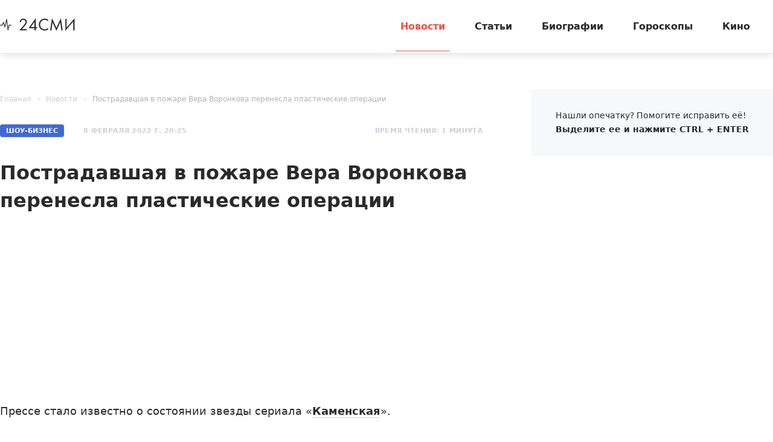

--- FILE ---
content_type: text/html; charset=utf-8
request_url: https://24smi.org/news/295122-postradavshaia-v-pozhare-vera-voronkova-perenesla.html
body_size: 9073
content:

<!doctype html>
<html lang="ru">
    <head>
        <meta charset="utf-8">
        <meta http-equiv="X-UA-Compatible" content="IE=Edge">
        <meta name="revisit-after" content="1 day">
        <meta name="viewport" content="width=device-width, initial-scale=1, minimum-scale=1, maximum-scale=5, user-scalable=yes">
        <meta name="robots" content="index,follow">
        <meta name="robots" content="max-image-preview:large">
        <meta name="theme-color" content="#fff">

        
        <title>Пострадавшая в пожаре Вера Воронкова перенесла пластические операции - 24СМИ</title>
<meta name="description" content="Прессе стало известно о состоянии звезды сериала «Каменская».">



        <link rel="dns-prefetch preconnect" crossorigin="" href="//fonts.gstatic.com">
        <link rel="dns-prefetch preconnect" crossorigin="" href="//an.yandex.ru">
        <link rel="dns-prefetch preconnect" crossorigin="" href="//yastatic.net">
        <link rel="dns-prefetch preconnect" crossorigin="" href="//mc.yandex.com">
        <link rel="dns-prefetch preconnect" crossorigin="" href="//yandex.ru">
        <link rel="dns-prefetch preconnect" crossorigin="" href="//avatars.mds.yandex.net">
        <link rel="dns-prefetch preconnect" crossorigin="" href="//wp.24smi.org">
        <link rel="dns-prefetch preconnect" crossorigin="" href="//ads.adfox.ru">
        
        <link rel="preload" href="https://24smi.org/static/img/logo.svg" as="image" >

        
    <link rel="preload" as="script" href="https://cdn-rtb.sape.ru/js/uids.js">
    <link rel="preload" as="script" href="https://yandex.ru/ads/system/header-bidding.js">
    <link rel="preload" as="script" href="https://yandex.ru/ads/system/context.js">

    <script src="https://cdn-rtb.sape.ru/js/uids.js"></script>
    <script defer src="https://yandex.ru/ads/system/header-bidding.js"></script>
    <script defer src="https://yandex.ru/ads/system/context.js"></script>    
    
    



        
        <link rel="preload" as="style" href="https://24smi.org/static/assets/app.4187348c87c266747d4e.css">

        <link rel="stylesheet" media="print" onload="this.media='all'" href="https://24smi.org/static/assets/app.4187348c87c266747d4e.css">

        <meta name='wmail-verification' content='dfc830b1f0076486'>
        <meta name="e55a96d56ada2a8d46fbc8fe2deda9ad" content="">
        <meta name="spr-verification" content="535587ec0dd02f0" >
        <meta name="c20323af2027e8db20bd61f5d39d8ca1" content="3050334aeba2d06d21191125e2166588">
        <link rel="canonical" href="https://24smi.org/news/295122-postradavshaia-v-pozhare-vera-voronkova-perenesla.html">
        <meta name="yandex-verification" content="6d318fd683555c49">
        <meta name="google-site-verification" content="Ow88otygsmjd2bHu738YmbPbE_w8hyWfRTlh8HrU6-0"/>
        <meta name="verify-admitad" content="3a5ca4799e">
        <link rel="shortcut icon" type="image/x-icon" sizes="32x32" href="/favicon.ico">
        <link rel="apple-touch-icon" type="image/png" sizes="180x180" href="/apple-touch-icon.png">
        <link color="#000" rel="mask-icon" href="/safari-icon.svg">
        <link rel="icon" type="image/png" sizes="16x16" href="/favicon-16.png">
        <link rel="icon" type="image/png" sizes="32x32" href="/favicon-32.png">
        <link rel="icon" type="image/png" sizes="48x48" href="/favicon-48.png">
        <link rel="icon" type="image/png" sizes="96x96" href="/favicon-96.png">
        <link rel="icon" type="image/svg+xml" sizes="120x120" href="/favicon-120.svg">
        <link rel="manifest" href="/manifest.json">

        
    
    
        <link rel="alternate" type="application/rss+xml" href="https://24smi.org/rss/">
    
    <meta property="og:title" content="Пострадавшая в пожаре Вера Воронкова перенесла пластические операции" />
    <meta property="og:type" content="article" />
    <meta property="og:url" content="https://24smi.org/news/295122-postradavshaia-v-pozhare-vera-voronkova-perenesla.html" />
    
        <meta property="og:image" content="https://24smi.org/public/media/news/2022/02/08/0hpiknauvuw3-postradavshaia-v-pozhare-vera-voronkova-perenesla.jpg" />
        <link rel="image_src" href="https://24smi.org/public/media/news/2022/02/08/0hpiknauvuw3-postradavshaia-v-pozhare-vera-voronkova-perenesla.jpg">
        <link rel="preload" href="https://24smi.org/public/media/news/2022/02/08/0hpiknauvuw3-postradavshaia-v-pozhare-vera-voronkova-perenesla.jpg" as="image">
    
    <meta property='og:site_name' content='24SMI' />
    <meta property="og:description" content="Прессе стало известно о состоянии звезды сериала «Каменская»." />
    <script defer src="https://tube.buzzoola.com/js/lib/buzzoola_ufp.js"></script>


    </head>
    <body data-entry-name="news">
        <script type="application/ld+json">
            
{
  "@context": "https://schema.org",
  "@type": "NewsArticle",
  "mainEntityOfPage": {
    "@type": "WebPage",
    "@id": "https://24smi.org/news/295122-postradavshaia-v-pozhare-vera-voronkova-perenesla.html"
  },
  "headline": "Пострадавшая в пожаре Вера Воронкова перенесла пластические операции",
  "description": "Прессе стало известно о состоянии звезды сериала «Каменская».Пострадавшая в пожаре Вера Воронкова перенесла два хирургических вмешательства, передают «Известия». Ей сделали 25 января пластику кистей, а затем 1 февраля провели операцию на ухе. По данным СМИ, процедуры прошли успешно и артистка идет …",
  "image": "https://24smi.org/public/media/news/2022/02/08/0hpiknauvuw3-postradavshaia-v-pozhare-vera-voronkova-perenesla.jpg",
  "author": {
    "@type": "Person",
    "name": "Влад Рига",
    "url": "https://24smi.org/editors/31-vlad-riga.html"
  },
  "publisher": {
      "@type": "Organization",
      "name": "24СМИ",
      "logo": {
        "@type": "ImageObject",
        "url": "https://24smi.org/static/img/logo.svg"
      }
  },
  "datePublished": "2022-02-08T20:25:15+03:00",
  "dateModified": "2022-02-08T21:34:08+03:00"
  
}

        </script>
        <script async src="/static/assets/app-runtime.f438995471edde209c18.js"></script>
        <script async src="/static/assets/app-vendors.9462bdf70b9497faccd5.js"></script>
        <script async src="/static/assets/app.39fb4ac56305d71130d9.js"></script>
        <!-- fullscreen desktop -->
        <div id="R-A-1598226-31"></div>
        <div id="mob-fullscreen"></div>
        <!-- floorad desktop -->
        <div id="R-A-1598226-35"></div>
        <!-- tgb0.mob -->

        <div class="out">
            <div class="out__inner">
                
                    



<!-- begin header -->
<header class="header js-header">
    <div class="header__inner inner">
        <button class="btn-nav js-btn-nav" type="button" aria-label="Открыть боковое меню">
            <span class="btn-nav__line"></span>
            <span class="btn-nav__line"></span>
            <span class="btn-nav__line"></span>
        </button>
        <!-- begin logo -->
        <a href="/" class="logo">
            <img src="https://24smi.org/static/img/logo.svg" alt="logo" width="124px" height="22px">
        </a>
        <!-- end logo -->
        <!-- begin nav -->
        <div class="nav js-nav">
            <ul class="nav__list">
                
                    <li class="nav__item">
                        <a href="https://24smi.org/news/"
                           class="nav__link is-active">
                            Новости
                        </a>
                    </li>
                
                    <li class="nav__item">
                        <a href="https://24smi.org/article/"
                           class="nav__link">
                            Статьи
                        </a>
                    </li>
                
                    <li class="nav__item">
                        <a href="https://24smi.org/celebrity/"
                           class="nav__link">
                            Биографии
                        </a>
                    </li>
                
                    <li class="nav__item">
                        <a href="https://24smi.org/zodiac/"
                           class="nav__link">
                            Гороскопы
                        </a>
                    </li>
                
                    <li class="nav__item">
                        <a href="https://24smi.org/movie/"
                           class="nav__link">
                            Кино
                        </a>
                    </li>
                
            </ul>
            <!-- begin soc -->
            <div class="nav__soc soc js-soc">
                <ul class="soc__list">
                    <li class="soc__item">
                        <a class="soc__vk" href="https://vk.com/24smi" aria-label="Мы в Вконтакте" target="_blank" rel="nofollow noopener">
                            

<svg class="icon icon-vk " height="24" width="24"><use xlink:href="/static/assets/svg/sprite.d21ed2c9f2a227cf7ee316f3472f6d8a.svg#icon-vk"></use></svg>

                        </a>
                    </li>
                    <li class="soc__item">
                        <a class="soc__tg" href="https://t.me/zvezdy24" aria-label="Мы в телеграме" target="_blank" rel="nofollow noopener">
                            

<svg class="icon icon-tel " height="24" width="24"><use xlink:href="/static/assets/svg/sprite.d21ed2c9f2a227cf7ee316f3472f6d8a.svg#icon-tel"></use></svg>

                        </a>
                    </li>
                    <li class="soc__item">
                        <a class="soc__ytb" href="https://www.youtube.com/channel/UCan8GalRTq3gW7oZNLpXPNw" aria-label="Мы в ютубе" target="_blank" rel="nofollow noopener">
                            

<svg class="icon icon-youtube " height="24" width="24"><use xlink:href="/static/assets/svg/sprite.d21ed2c9f2a227cf7ee316f3472f6d8a.svg#icon-youtube"></use></svg>

                        </a>
                    </li>
                </ul>
            </div>
            <!-- end soc -->
        </div>
        <!-- end nav -->
        <div class="tablet-show"></div>
    </div>
</header>
<!-- end header -->

                

                
    <div class="progress js-progress"></div>

    <!-- begin category-news -->
    <div class="category-news">
        <div class="category-news__inner inner js-article-wrap">
            <div class="article-topic js-article-topic">
                <div class="article-topic__inner inner">
                    <div class="article-topic__text">
                        Пострадавшая в пожаре Вера Воронкова перенесла пластические операции
                    </div>
                </div>
            </div>
            <!-- begin wrap -->
            <div class="category-news__wrap row">
                <div class="category-news__main main col-8 col-md-12">
                <!-- begin breadcrumbs -->

<ul class="breadcrumbs" itemscope itemtype="http://schema.org/BreadcrumbList">
    
        
            <li class="breadcrumbs__item" itemprop="itemListElement" itemscope itemtype="http://schema.org/ListItem">
                <a itemprop="item" href="https://24smi.org/">Главная</a>
                <meta itemprop="name" content="Главная">
                <meta itemprop="position" content="1" />
            </li>
        
    
        
            <li class="breadcrumbs__item" itemprop="itemListElement" itemscope itemtype="http://schema.org/ListItem">
                <a itemprop="item" href="https://24smi.org/news/">Новости</a>
                <meta itemprop="name" content="Новости">
                <meta itemprop="position" content="2" />
            </li>
        
    
        
            <li class="breadcrumbs__item" itemprop="itemListElement" itemscope itemtype="http://schema.org/ListItem">
                <a itemprop="item" href="https://24smi.org/news/295122-postradavshaia-v-pozhare-vera-voronkova-perenesla.html">Пострадавшая в пожаре Вера Воронкова перенесла пластические операции</a>
                <meta itemprop="name" content="Пострадавшая в пожаре Вера Воронкова перенесла пластические операции">
                <meta itemprop="position" content="3" />
            </li>
        
    
</ul>
<!-- end breadcrumbs -->

                    <div class="category-news__head">
                        <div class="category-news__params">
                            <span class="badge">Шоу-Бизнес</span>
                            
                                <div class="date date_light">8 февраля 2022 г. 20:25</div>
                                <meta content="2022-02-08T20:25:15+03:00" />
                            
                            <meta content="2022-02-08T21:34:08+03:00" />
                            <link href="https://24smi.org/news/295122-postradavshaia-v-pozhare-vera-voronkova-perenesla.html" />
                            <div class="hidden-microdata">
                                <meta content="24SMI"/>
                                <link href="https://24smi.org/static/img/logo.svg"/>
                                <meta content="" />
                                <meta content="Россия" />
                            </div>
                        
                            <div class="hidden-microdata">
                                <link href="https://24smi.org/public/media/news/2022/02/08/0hpiknauvuw3-postradavshaia-v-pozhare-vera-voronkova-perenesla.jpg"  />
                                <meta content="894"/>
                                <meta content="596"/>
                                
                                    <meta content="https://www.instagram.com/voronkovavera/"/>
                                
                            </div>
                        
                        </div>
                        <div class="category-news__voice">



                        </div>
                        <div class="category-news__reading-time">
                            <div class="date date_light mobile-hide">
                                Время чтения: 1 минута
                            </div>
                        </div>
                    </div>

                    <article class="article" data-widgets=""
                        data-author="Влад Рига"
                        data-type="news"
                        data-cleaned-content="0"
                        data-use-smi-recoms="0"
                        data-news-pk="295122"
                        data-category-name="showb"
                        data-format="1">
                        <h1>Пострадавшая в пожаре Вера Воронкова перенесла пластические операции</h1>
                         <!-- begin soc -->
                        <div id="adfox_17383045303945666"></div>
                        <div id="adfox_17383043084517666"></div>
                        <div id="pc-ir-1"></div>
                        <div id="mob-ir-1"></div>
                            <!-- end soc -->
                    

                        <p>Прессе стало известно о состоянии звезды сериала «<a href="https://24smi.org/news/106011-serial-kamenskaia-aktery-i-roli.html" target="_blank">Каменская</a>».</p><p>Пострадавшая в пожаре <a href="https://24smi.org/celebrity/1818-vera-voronkova.html" target="_blank">Вера Воронкова</a> перенесла два хирургических вмешательства, передают «<a href="https://iz.ru/" target="_blank" rel="nofollow noopener">Известия</a>». Ей сделали 25 января пластику кистей, а затем 1 февраля провели операцию на ухе. По данным СМИ, процедуры прошли успешно и артистка идет на поправку. По словам коллег, ей потребуется много времени на реабилитацию.</p><p><a href="https://24smi.org/news/292906-zvezda-kamenskoi-vera-voronkova-popala-v-reanimats.html" target="_blank">Воронкова попала в реанимацию после пожара</a> 19 января 2022 года. Возгорание случилось в ее московской квартире из-за неисправности елочной гирлянды. В больнице у актрисы диагностировали ожоги площадью более 30% тела.</p><p>Ранее <a href="https://24smi.org/news/294756-marina-khlebnikova-otvetila-na-slukhi-o-pianstve-p.html" target="_blank">Марина Хлебникова ответила на слухи о пьянстве перед пожаром</a>.</p>
                        
                        <div class="popular-news">
                            <h2 class="popular-news__title">Популярное</h2>
                            <div class="popular-news__list">
                                
                                    <div class="popular-news__item"> &mdash;
                                        <a href="https://24smi.org/article/332051-zhenskaia-druzhba-chem-zakonchilsia-serial-limitch.html" class="popular-news__link">
                                            Женская дружба: чем закончился сериал «Лимитчицы»
                                        </a>
                                    </div>
                                
                                    <div class="popular-news__item"> &mdash;
                                        <a href="https://24smi.org/article/335464-tri-braka-vladimira-muliavina-o-lichnoi-zhizni-zve.html" class="popular-news__link">
                                            Три брака Владимира Мулявина: о личной жизни звезды «Песняров»
                                        </a>
                                    </div>
                                
                                    <div class="popular-news__item"> &mdash;
                                        <a href="https://24smi.org/article/335575-kak-slozhilis-sudby-chetverykh-detei-vladimira-mul.html" class="popular-news__link">
                                            Как сложились судьбы четверых детей Владимира Мулявина
                                        </a>
                                    </div>
                                
                                    <div class="popular-news__item"> &mdash;
                                        <a href="https://24smi.org/cinema/384892-sedmoe-nebo-chem-konchilsia-serial.html" class="popular-news__link">
                                            «Седьмое небо»: чем кончился сериал
                                        </a>
                                    </div>
                                
                                    <div class="popular-news__item"> &mdash;
                                        <a href="https://24smi.org/article/450255-etot-prostoi-rastvor-vytianet-griaz-iz-divana-vseg.html" class="popular-news__link">
                                            Этот простой раствор вытянет грязь из дивана: всего 2 ложки в воду — метод с мощным эффектом
                                        </a>
                                    </div>
                                    
                            </div>
                        </div>
                     
                    </article>
                    


    <div class="author-name">
        
            <span>
            <a href="/editors/31-vlad-riga.html" target="_blank">
                Автор: <span>Влад Рига</span>
            </a>
            </span>
        
    </div>


                    <!-- begin article-footer -->
                    <div class="article-footer">
                        <div class="yet__row row-flex">
                            <div id="pc-aa-1"></div>
                            <div id="mob-aa-1"></div>
                        </div>
                        <div class="article-footer__field">
                            <div class="article-footer__soc">
                                <!-- begin soc -->
                                <div class="soc">
                                    


    
        
            <ul class="soc__list js-share">
                <li class="soc__item share-button">
                    <a class="soc__vk-share" href="https://vk.com/share.php?url=https%3A//24smi.org/news/295122-postradavshaia-v-pozhare-vera-voronkova-perenesla.html&title=%D0%9F%D0%BE%D1%81%D1%82%D1%80%D0%B0%D0%B4%D0%B0%D0%B2%D1%88%D0%B0%D1%8F%20%D0%B2%20%D0%BF%D0%BE%D0%B6%D0%B0%D1%80%D0%B5%20%D0%92%D0%B5%D1%80%D0%B0%20%D0%92%D0%BE%D1%80%D0%BE%D0%BD%D0%BA%D0%BE%D0%B2%D0%B0%20%D0%BF%D0%B5%D1%80%D0%B5%D0%BD%D0%B5%D1%81%D0%BB%D0%B0%20%D0%BF%D0%BB%D0%B0%D1%81%D1%82%D0%B8%D1%87%D0%B5%D1%81%D0%BA%D0%B8%D0%B5%20%D0%BE%D0%BF%D0%B5%D1%80%D0%B0%D1%86%D0%B8%D0%B8&image=https%3A//24smi.org/public/media/news/2022/02/08/0hpiknauvuw3-postradavshaia-v-pozhare-vera-voronkova-perenesla.jpg&utm_source=24smi" rel="nofollow noopener" target="_blank" title="ВКонтакте">
                        <svg class="icon icon-vk-share" heigt="24" width="24" enable-background="new 0 0 50 50" viewBox="0 0 50 50" xmlns="http://www.w3.org/2000/svg" xmlns:xlink="http://www.w3.org/1999/xlink"><path d="M45,1H5C2.8,1,1,2.8,1,5v40c0,2.2,1.8,4,4,4h40c2.2,0,4-1.8,4-4V5C49,2.8,47.2,1,45,1z" fill="#54769B"/><path d="M26,34c1,0,1-1.4,1-2c0-1,1-2,2-2s2.7,1.7,4,3c1,1,1,1,2,1s3,0,3,0s2-0.1,2-2c0-0.6-0.7-1.7-3-4  c-2-2-3-1,0-5c1.8-2.5,3.2-4.7,3-5.3c-0.2-0.6-5.3-1.6-6-0.7c-2,3-2.4,3.7-3,5c-1,2-1.1,3-2,3c-0.9,0-1-1.9-1-3c0-3.3,0.5-5.6-1-6  c0,0-2,0-3,0c-1.6,0-3,1-3,1s-1.2,1-1,1c0.3,0,2-0.4,2,1c0,1,0,2,0,2s0,4-1,4c-1,0-3-4-5-7c-0.8-1.2-1-1-2-1c-1.1,0-2,0-3,0  c-1,0-1.1,0.6-1,1c2,5,3.4,8.1,7.2,12.1c3.5,3.6,5.8,3.8,7.8,3.9C25.5,34,25,34,26,34z" fill="#FFFFFF" id="VK_1_"/></svg>
                    </a>
                </li>

                <li class="soc__item share-button">
                    <a class="soc__ok-share" href="https://connect.ok.ru/offer?url=https%3A//24smi.org/news/295122-postradavshaia-v-pozhare-vera-voronkova-perenesla.html&title=%D0%9F%D0%BE%D1%81%D1%82%D1%80%D0%B0%D0%B4%D0%B0%D0%B2%D1%88%D0%B0%D1%8F%20%D0%B2%20%D0%BF%D0%BE%D0%B6%D0%B0%D1%80%D0%B5%20%D0%92%D0%B5%D1%80%D0%B0%20%D0%92%D0%BE%D1%80%D0%BE%D0%BD%D0%BA%D0%BE%D0%B2%D0%B0%20%D0%BF%D0%B5%D1%80%D0%B5%D0%BD%D0%B5%D1%81%D0%BB%D0%B0%20%D0%BF%D0%BB%D0%B0%D1%81%D1%82%D0%B8%D1%87%D0%B5%D1%81%D0%BA%D0%B8%D0%B5%20%D0%BE%D0%BF%D0%B5%D1%80%D0%B0%D1%86%D0%B8%D0%B8&utm_source=24smi" rel="nofollow noopener" target="_blank" title="Одноклассники">
                        <svg class="icon icon-ok-share" heigt="24" width="24" enable-background="new 0 0 50 50" viewBox="0 0 50 50" xmlns="http://www.w3.org/2000/svg" xmlns:xlink="http://www.w3.org/1999/xlink"><path d="M45,1H5C2.8,1,1,2.8,1,5v40c0,2.2,1.8,4,4,4h40c2.2,0,4-1.8,4-4V5C49,2.8,47.2,1,45,1z" fill="#F2720C"/><g id="OK_1_"><path d="M32,25c-1,0-3,2-7,2s-6-2-7-2c-1.1,0-2,0.9-2,2c0,1,0.6,1.5,1,1.7c1.2,0.7,5,2.3,5,2.3l-4.3,5.4   c0,0-0.8,0.9-0.8,1.6c0,1.1,0.9,2,2,2c1,0,1.5-0.7,1.5-0.7S25,34,25,34c0,0,4.5,5.3,4.5,5.3S30,40,31,40c1.1,0,2-0.9,2-2   c0-0.6-0.8-1.6-0.8-1.6L28,31c0,0,3.8-1.6,5-2.3c0.4-0.3,1-0.7,1-1.7C34,25.9,33.1,25,32,25z" fill="#FFFFFF" id="K_1_"/><path d="M25,10c-3.9,0-7,3.1-7,7s3.1,7,7,7c3.9,0,7-3.1,7-7S28.9,10,25,10z M25,20.5   c-1.9,0-3.5-1.6-3.5-3.5c0-1.9,1.6-3.5,3.5-3.5c1.9,0,3.5,1.6,3.5,3.5C28.5,18.9,26.9,20.5,25,20.5z" fill="#FFFFFF" id="O_1_"/></g></svg>
                    </a>
                </li>

                <li class="soc__item share-button">
                    <a class="soc__telegram-share" href="https://t.me/share/url?url=https%3A//24smi.org/news/295122-postradavshaia-v-pozhare-vera-voronkova-perenesla.html&text=%D0%9F%D0%BE%D1%81%D1%82%D1%80%D0%B0%D0%B4%D0%B0%D0%B2%D1%88%D0%B0%D1%8F%20%D0%B2%20%D0%BF%D0%BE%D0%B6%D0%B0%D1%80%D0%B5%20%D0%92%D0%B5%D1%80%D0%B0%20%D0%92%D0%BE%D1%80%D0%BE%D0%BD%D0%BA%D0%BE%D0%B2%D0%B0%20%D0%BF%D0%B5%D1%80%D0%B5%D0%BD%D0%B5%D1%81%D0%BB%D0%B0%20%D0%BF%D0%BB%D0%B0%D1%81%D1%82%D0%B8%D1%87%D0%B5%D1%81%D0%BA%D0%B8%D0%B5%20%D0%BE%D0%BF%D0%B5%D1%80%D0%B0%D1%86%D0%B8%D0%B8&utm_source=24smi" rel="nofollow noopener" target="_blank" title="telegram">
                        <svg class="icon icon-tg-share"  heigt="24" width="24" viewBox="0 0 512 512" width="512" xmlns="http://www.w3.org/2000/svg" xmlns:cc="http://creativecommons.org/ns#" xmlns:dc="http://purl.org/dc/elements/1.1/" xmlns:inkscape="http://www.inkscape.org/namespaces/inkscape" xmlns:rdf="http://www.w3.org/1999/02/22-rdf-syntax-ns#" xmlns:sodipodi="http://sodipodi.sourceforge.net/DTD/sodipodi-0.dtd" xmlns:svg="http://www.w3.org/2000/svg"><defs id="defs12"/><g id="g3885" transform="translate(297.22034,0)"><rect height="512" id="rect2987" rx="64" ry="64" style="fill:#64a9dc;fill-opacity:1;fill-rule:nonzero;stroke:none" width="512" x="-297.22034" y="5.6843419e-014"/><path d="M 127.88103,94.198045 -218.4667,227.78507 c -23.63879,9.48433 -23.4986,22.66901 -4.30871,28.54816 l 86.38017,26.96101 33.05108,101.33207 c 4.018041,11.09077 2.03732,15.48953 13.683731,15.48953 8.98786,0 12.97504,-4.09778 17.98087,-8.98786 3.1833,-3.11513 22.08378,-21.49087 43.18752,-42.00936 l 89.85158,66.38643 c 16.5339,9.12161 28.47227,4.39617 32.58935,-15.35577 L 152.92948,122.20987 C 158.96812,98.000015 143.69981,87.018565 127.88103,94.198045 z M -122.83885,277.09998 71.862531,154.2616 c 9.71969,-5.89458 18.63166,-2.72542 11.31455,3.76981 l -166.71528,150.41932 -6.49136,69.23533 -32.809291,-100.58608 z" id="path9" style="fill:#ffffff"/></g></svg>
                    </a>
                </li>
                
                <li class="soc__item share-button">
                    <a href="https://news.google.com/publications/CAAqBwgKMI-7sQswnNbIAw/sections/CAQqEAgAKgcICjCPu7ELMJzWyAMwhfPKDA?hl=ru&gl=RU&ceid=RU%3Aru"
                       class="google-news-button" target="_blank" rel="noopener noreferrer" title="Google">
                        <img class="google-logo"  heigt="24" width="24" src="/static/google.png" loading="lazy">
                        <span>Подписаться в Google Новостях</span>
                    </a>
                </li>
            </ul>
        
    


                                </div>
                                <!-- end soc -->
                            </div>
                        </div>
                    </div>
                    <!-- end article-footer -->
                </div>
                <div class="category-news__sidebar col-4 tablet-hide">
                    
                    <div class="sidebar js-sidebar">
                        <div class="sidebar__inner">
                            <div class="sidebar__wrap">
                                <div id="pc-sidebar" class="adfox-side"></div>
                                <div class="sidebar__info info">Нашли опечатку? Помогите исправить её! <strong>Выделите ее и нажмите CTRL + ENTER</strong></div>
                            </div>
                        </div>
                    </div>
                </div>
            </div>
            <!-- end wrap -->
        </div>
    </div>

    <div class="yet">
        <div class="yet__inner inner">
            <h3 class="yet__title title">Читайте также</h3>
            
                <div id="yandex_rtb_R-A-1598226-193"></div>

            

            
        </div>
    </div>
    
    <div id="mob-floorad"></div>


                
                    

<div class="footer">
    <div class="footer__top">
        <div class="footer__inner inner">
            <div class="footer__subscription tablet-show">
                <div class="footer__title title-xs">Получайте еженедельно свежие новости</div>
                <!-- begin subscription -->
                <form action="/" class="subscription">
                    <div class="subscription__control"><input type="text" placeholder="Введите ваш e-mail" aria-label="Введите ваш e-mail"></div>
                    <button class="subscription__submit btn-simple" type="submit" aria-label="Подписаться на рассылку новостей">
                        Подписаться
                        

<svg class="icon icon-tel " height="24" width="24"><use xlink:href="/static/assets/svg/sprite.d21ed2c9f2a227cf7ee316f3472f6d8a.svg#icon-tel"></use></svg>

                    </button>
                </form>
                <!-- end subscription -->
            </div>
            <div class="footer__row-sb row row-flex" data-accordion-group>
                <div class="footer__left" data-accordion-item data-accordion-open data-accordion-on-init="768">
                    <div class="footer__title title-xs" data-accordion-trigger>
                        Разделы
                        

<svg class="icon icon-arrow-bottom " height="24" width="24"><use xlink:href="/static/assets/svg/sprite.d21ed2c9f2a227cf7ee316f3472f6d8a.svg#icon-arrow-bottom"></use></svg>

                    </div>
                    <div class="footer__row row" data-accordion-container>
                        
                            <div class="footer__col col-4 col-sm-12">
                                <ul class="footer__list">
                                    
                                        <li>
                                            <a href="https://24smi.org/category/famous/">
                                                Шоу-Бизнес
                                            </a>
                                        </li>
                                    
                                        <li>
                                            <a href="https://24smi.org/category/life/">
                                                Общество
                                            </a>
                                        </li>
                                    
                                        <li>
                                            <a href="https://24smi.org/category/science/">
                                                Наука
                                            </a>
                                        </li>
                                    
                                        <li>
                                            <a href="https://24smi.org/category/fakty/">
                                                Факты
                                            </a>
                                        </li>
                                    
                                </ul>
                            </div>
                        
                            <div class="footer__col col-4 col-sm-12">
                                <ul class="footer__list">
                                    
                                        <li>
                                            <a href="https://24smi.org/category/politika/">
                                                Политика
                                            </a>
                                        </li>
                                    
                                        <li>
                                            <a href="https://24smi.org/category/ekonomika/">
                                                Экономика
                                            </a>
                                        </li>
                                    
                                        <li>
                                            <a href="https://24smi.org/category/accident/">
                                                Происшествия
                                            </a>
                                        </li>
                                    
                                        <li>
                                            <a href="https://24smi.org/category/turizm/">
                                                Путешествия
                                            </a>
                                        </li>
                                    
                                </ul>
                            </div>
                        
                            <div class="footer__col col-4 col-sm-12">
                                <ul class="footer__list">
                                    
                                        <li>
                                            <a href="https://24smi.org/category/dom-i-byt/">
                                                Дом и быт
                                            </a>
                                        </li>
                                    
                                        <li>
                                            <a href="https://24smi.org/category/avtomobili/">
                                                Автомобили
                                            </a>
                                        </li>
                                    
                                        <li>
                                            <a href="https://24smi.org/category/armiya-i-opk/">
                                                Армия и ОПК
                                            </a>
                                        </li>
                                    
                                        <li>
                                            <a href="https://24smi.org/archive/">
                                                Архив
                                            </a>
                                        </li>
                                    
                                </ul>
                            </div>
                        
                    </div>
                </div>
                <div class="footer__right" data-accordion-item data-accordion-on-init="768">
                    <div class="footer__row row row-flex">
                        <div class="footer__col col-4 col-md-12">
                            <div class="footer__title title-xs" data-accordion-trigger>
                                О проекте
                                

<svg class="icon icon-arrow-bottom " height="24" width="24"><use xlink:href="/static/assets/svg/sprite.d21ed2c9f2a227cf7ee316f3472f6d8a.svg#icon-arrow-bottom"></use></svg>

                            </div>
                            <ul class="footer__list" data-accordion-container>
                                <li>
                                    <a href="https://24smi.org/pages/about/">
                                        Информация о проекте
                                    </a>
                                </li>
                                <li>
                                    <a href="https://24smi.org/pages/kit/">
                                        Реклама
                                    </a>
                                </li>
                                <li>
                                    <a href="https://24smi.org/pages/vacancy/">
                                        Вакансии
                                    </a>
                                </li>
                                <li>
                                    <a href="https://docs.24smi.org/pravila_zashchity_informatsii_24smi_org.pdf">
                                        Правила защиты информации
                                    </a>
                                </li>
                                 <li>
                                    <a href="/editors/">
                                        Редакция сайта
                                    </a>
                                </li>
                                <li>
                                    <a href="https://docs.24smi.org/pravila_raboty_s_saytom_24smi_org.pdf">
                                        Правила работы с сайтом
                                    </a>
                                </li>
                                <li>
                                    <a href="https://docs.24smi.org/politika_obrabotki_faylov_cookie_24smi_org.pdf">
                                        Политика обработки файлов cookie
                                    </a>
                                </li>
                            </ul>
                        </div>
                        <div class="footer__col col-8 tablet-hide">
                            <div class="footer__title title-xs">Получайте еженедельно свежие новости</div>
                            <!-- begin subscription -->
                            <form action="/" class="subscription">
                                <div class="subscription__control"><input type="text" placeholder="Введите ваш e-mail" aria-label="Введите ваш e-mail"></div>
                                <button class="subscription__submit btn-simple" type="submit" aria-label="Подписаться на рассылку новостей">Подписаться</button>
                            </form>
                            <!-- end subscription -->
                            <!-- begin soc -->
                            <div class="footer__soc soc js-soc">
                                <div class="soc__description">Мы в соцсетях:</div>
                                <ul class="soc__list">
                                    <li class="soc__item">
                                        <a class="soc__vk" href="https://vk.com/24smi" aria-label="Мы в Вконтакте" target="_blank" rel="nofollow noopener">
                                            

<svg class="icon icon-vk " height="24" width="24"><use xlink:href="/static/assets/svg/sprite.d21ed2c9f2a227cf7ee316f3472f6d8a.svg#icon-vk"></use></svg>

                                        </a>
                                    </li>
                                    <li class="soc__item">
                                        <a class="soc__tg" href="https://t.me/zvezdy24" aria-label="Мы в телеграме" target="_blank" rel="nofollow noopener">
                                            

<svg class="icon icon-tel " height="24" width="24"><use xlink:href="/static/assets/svg/sprite.d21ed2c9f2a227cf7ee316f3472f6d8a.svg#icon-tel"></use></svg>

                                        </a>
                                    </li>
                                    <li class="soc__item">
                                        <a class="soc__ytb" href="https://www.youtube.com/channel/UCan8GalRTq3gW7oZNLpXPNw" aria-label="Мы в ютубе" target="_blank" rel="nofollow noopener">
                                            

<svg class="icon icon-youtube " height="24" width="24"><use xlink:href="/static/assets/svg/sprite.d21ed2c9f2a227cf7ee316f3472f6d8a.svg#icon-youtube"></use></svg>

                                        </a>
                                    </li>
                                </ul>
                            </div>
                            <!-- end soc -->
                        </div>
                    </div>
                </div>
            </div>
        </div>
    </div>
    <div class="footer__bottom">
        <div class="footer__inner inner">
            <div class="footer__topic">
                <div class="footer__logo mobile-hide">
                    <!-- begin logo -->
                    <a href="/" class="logo">
                        <img src="https://24smi.org/static/img/logo.svg" alt="logo" width="124px" height="22px">
                    </a>
                    <!-- end logo -->
                </div>
                <div class="footer__info">
                    <div class="tablet-hide">
                        Нашли опечатку? Помогите исправить её! <strong>Выделите ее и нажмите CTRL + ENTER</strong>
                        <a id="orphus" href="//orphus.ru">orphus</a>
                    </div>
                    <div class="tablet-show">
                        <!-- begin soc -->
                        <div class="soc js-soc">
                            <div class="soc__description mobile-hide">Мы в соцсетях:</div>
                            <ul class="soc__list">
                                <li class="soc__item">
                                    <a class="soc__vk" href="https://vk.com/24smi" aria-label="Мы в Вконтакте" target="_blank" rel="nofollow noopener">
                                        

<svg class="icon icon-vk " height="24" width="24"><use xlink:href="/static/assets/svg/sprite.d21ed2c9f2a227cf7ee316f3472f6d8a.svg#icon-vk"></use></svg>

                                    </a>
                                </li>
                                <li class="soc__item">
                                    <a class="soc__tg" href="https://t.me/zvezdy24" aria-label="Мы в телеграме" target="_blank" rel="nofollow noopener">
                                        

<svg class="icon icon-tel " height="24" width="24"><use xlink:href="/static/assets/svg/sprite.d21ed2c9f2a227cf7ee316f3472f6d8a.svg#icon-tel"></use></svg>

                                    </a>
                                </li>
                                <li class="soc__item">
                                    <a class="soc__ytb" href="https://www.youtube.com/channel/UCan8GalRTq3gW7oZNLpXPNw" aria-label="Мы в ютубе" target="_blank" rel="nofollow noopener">
                                        

<svg class="icon icon-youtube " height="24" width="24"><use xlink:href="/static/assets/svg/sprite.d21ed2c9f2a227cf7ee316f3472f6d8a.svg#icon-youtube"></use></svg>

                                    </a>
                                </li>
                            </ul>
                        </div>
                        <!-- end soc -->
                    </div>
                </div>
            </div>
            <div class="footer__copy mobile-hide">
                &copy; «24smi.org», 2010 - 2026. Использование материалов, авторские права на которые принадлежат 24smi.org, возможно только с прямой активной ссылкой на первоисточник. Редакция не несет ответственности за достоверность информации, содержащейся в рекламных объявлениях.
                <br/>
                <div class="footer-rating">Категория интернет-ресурса <div class="rating-18-plus">18+</div></div> 
            </div>
        </div>
    </div>
</div>

                

                <!-- retarget pixel -->
                <div id="adfox_170142556791438705"></div>
            </div>
        </div>
        
            <!-- Google Tag Manager -->
            <!-- <noscript>
                <iframe src="//www.googletagmanager.com/ns.html?id=GTM-5MKKQF"
                    height="0" width="0" style="display:none;visibility:hidden"></iframe>
            </noscript>
            <script defer>
                (function(w,d,s,l,i) {
                    document.addEventListener('scroll', function initGTM(){
                        this.removeEventListener('scroll', initGTM);
                        w[l]=w[l]||[];w[l].push({
                            'gtm.start': new Date().getTime(),
                            event:'gtm.js'
                        });
                        var f=d.getElementsByTagName(s)[0],
                            j=d.createElement(s),
                            dl=l!='dataLayer'?'&l='+l:'';j.async=true;j.src='//www.googletagmanager.com/gtm.js?id='+i+dl;
                        f.parentNode.insertBefore(j,f);
                })})(window,document,'script','dataLayer','GTM-5MKKQF');
            </script> -->

            <noscript>
                <div><img src="//mc.yandex.ru/watch/4346272" style="position:absolute; left:-9999px;" alt=""/></div>
            </noscript>
        
    </body>
</html>
